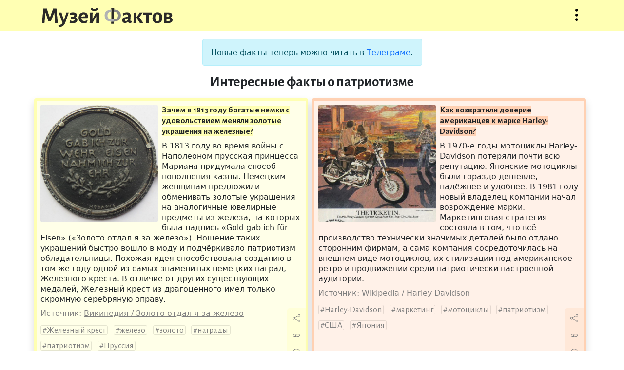

--- FILE ---
content_type: image/svg+xml
request_url: https://facts.museum/img/logo_main.svg
body_size: 7878
content:
<?xml version="1.0" encoding="UTF-8"?>
<!DOCTYPE svg PUBLIC "-//W3C//DTD SVG 1.1//EN" "http://www.w3.org/Graphics/SVG/1.1/DTD/svg11.dtd">
<!-- Creator: CorelDRAW 2017 -->
<svg xmlns="http://www.w3.org/2000/svg" xml:space="preserve" width="2000px" height="299px" version="1.1" style="shape-rendering:geometricPrecision; text-rendering:geometricPrecision; image-rendering:optimizeQuality; fill-rule:evenodd; clip-rule:evenodd"
viewBox="0 0 2000 298.7"
 xmlns:xlink="http://www.w3.org/1999/xlink">
 <defs>
  <style type="text/css">
   <![CDATA[
    .fil1 {fill:none;fill-rule:nonzero}
    .fil4 {fill:#B2B3B3;fill-rule:nonzero}
    .fil2 {fill:#898989;fill-rule:nonzero}
    .fil0 {fill:#2B2A29;fill-rule:nonzero}
    .fil3 {fill:#2B2A29;fill-rule:nonzero}
   ]]>
  </style>
 </defs>
 <g id="Layer_x0020_1">
  <metadata id="CorelCorpID_0Corel-Layer"/>
  <path class="fil0" d="M242.33 232.7l-41.25 0 -3.44 -67.03 -7.9 -85.24 -3.44 0 -49.5 128.9 -36.09 0 -45.03 -128.9 -3.09 0 -8.59 80.78 -4.81 71.49 -39.19 0 22.34 -221.36 53.62 0 8.94 32.66 35.06 104.83 3.09 0 36.78 -104.83 9.97 -32.66 52.59 0 19.94 221.36zm63.93 -135.43l28.53 89.37 2.75 0 28.53 -85.58 5.84 -28.19 39.18 0 -52.24 149.18c-5.46,15.58 -11.69,28.12 -18.56,37.63 -6.88,9.51 -15.47,17.3 -25.78,23.38 -10.31,6.07 -23.6,11.28 -39.87,15.64l-3.44 -0.35c-7.79,-7.56 -14.21,-16.5 -19.25,-26.81l1.38 -4.47c14.43,-2.52 26.35,-6.24 35.74,-11.17 9.4,-4.93 18.33,-12.66 26.81,-23.2l-58.43 -158.8 43.31 -2.06 5.5 25.43zm205.2 52.94c10.77,2.98 18.73,7.44 23.89,13.4 5.16,5.96 7.73,13.75 7.73,23.38 0,15.35 -6.24,27.27 -18.73,35.74 -12.49,8.48 -30.08,12.72 -52.76,12.72 -9.4,0 -18.39,-0.74 -26.98,-2.23 -8.6,-1.49 -15.87,-3.61 -21.83,-6.36l7.22 -33 3.09 -1.37c5.04,2.74 11,4.92 17.88,6.53 6.87,1.6 13.63,2.4 20.28,2.4 9.39,0 16.84,-1.6 22.34,-4.81 5.5,-3.21 8.25,-7.68 8.25,-13.41 0,-8.02 -5.04,-13.4 -15.13,-16.15l-38.15 0 -2.41 -2.75 2.75 -27.84 34.72 0.34c3.66,-1.6 6.53,-3.95 8.59,-7.04 2.06,-3.1 3.1,-6.59 3.1,-10.49 0,-5.04 -1.89,-8.65 -5.68,-10.82 -3.78,-2.18 -9.91,-3.27 -18.38,-3.27 -11.92,0 -25.56,2.41 -40.91,7.22l-3.78 -1.72 3.09 -33c13.3,-4.58 27.62,-6.87 42.97,-6.87 20.39,0 36.21,3.66 47.43,11 11.23,7.33 16.85,17.64 16.85,30.93 0,8.48 -2.24,15.93 -6.71,22.34 -4.47,6.42 -10.71,11.46 -18.73,15.13zm184.92 8.25l-92.8 0.68c2.06,28.65 16.61,42.97 43.65,42.97 14.21,0 30.02,-4.01 47.44,-12.03l3.78 2.41 -6.88 34.02c-17.41,6.42 -33.8,9.63 -49.15,9.63 -25.21,0 -44.97,-7.33 -59.29,-22 -14.32,-14.66 -21.49,-34.94 -21.49,-60.84 0,-25.66 6.99,-46 20.97,-61.01 13.98,-15.01 32.88,-22.51 56.72,-22.51 20.39,0 36.14,5.55 47.26,16.67 11.11,11.11 16.67,26.63 16.67,46.57 0,5.27 -0.57,11.92 -1.72,19.94l-5.16 5.5zm-32.99 -30.6c1.29,-9.07 -2.07,-16.09 -6.19,-20.79 -4.13,-4.7 -10.2,-7.05 -18.22,-7.05 -8.93,0 -16.38,2.92 -22.34,8.77 -5.96,5.84 -9.97,14.26 -12.03,25.26l58.09 -1.37 0.69 -4.82zm69.19 38.85l-2.4 -92.81 45.37 -2.06 -1.72 98.99 2.75 0 52.93 -97.96 45.37 0 -2.4 88.34 2.4 71.49 -45.37 0 2.07 -62.9 0 -37.81 -2.41 0 -54.65 100.71 -44.34 0 2.4 -65.99zm126.84 -150.9c-4.59,10.54 -11.98,18.79 -22.17,24.75 -10.2,5.96 -22.06,8.94 -35.58,8.94 -13.29,0 -24.75,-2.87 -34.37,-8.6 -9.63,-5.73 -16.96,-14.09 -22,-25.09l23.03 -15.81 4.81 0c2.98,8.25 6.7,14.09 11.17,17.53 4.47,3.44 10.72,5.16 18.74,5.16 7.79,0 13.8,-1.67 18.04,-4.99 4.24,-3.32 7.85,-9.22 10.83,-17.7l4.47 0 23.03 15.81zm442.37 53.97c17.64,0 31.45,3.95 41.42,11.85 9.97,7.91 14.95,18.97 14.95,33.17 0,4.13 -0.69,17.19 -2.06,39.19 -0.23,6.41 -0.58,13 -1.03,19.76 -0.46,6.76 -0.69,12.55 -0.69,17.36 0,3.9 0.57,6.59 1.72,8.08 1.14,1.49 3.21,2.23 6.18,2.23 2.3,0 5.28,-0.46 8.94,-1.37l3.44 2.75 -4.13 24.06c-7.33,4.81 -15.69,7.67 -25.09,8.59 -6.87,-0.69 -12.6,-3.15 -17.18,-7.39 -4.59,-4.24 -7.68,-10.14 -9.28,-17.7l-2.41 0c-11.46,12.14 -23.26,20.62 -35.4,25.43 -16.5,-0.22 -29.45,-4.58 -38.84,-13.06 -9.4,-8.47 -14.1,-20.05 -14.1,-34.71 0,-11.46 2.92,-20.45 8.77,-26.99 5.84,-6.53 14.72,-10.94 26.64,-13.23l52.59 -9.97 0 -14.09c0,-14.89 -7.34,-22.34 -22,-22.34 -7.11,0 -14.61,1.6 -22.52,4.81 -7.9,3.21 -16.78,8.25 -26.63,15.12l-3.44 -2.06 -5.16 -30.25c9.85,-6.18 20.4,-10.94 31.62,-14.26 11.23,-3.32 22.46,-4.98 33.69,-4.98zm-22.34 98.99c-3.67,0.91 -6.36,2.46 -8.08,4.64 -1.72,2.18 -2.58,5.44 -2.58,9.79 0,5.96 1.61,10.6 4.81,13.93 3.21,3.32 7.68,4.98 13.41,4.98 8.94,0 18.33,-5.27 28.18,-15.81l0.69 -25.44 -36.43 7.91zm124.08 -2.06l-1.37 -90.75 45.02 -3.78 -1.71 90.06 1.37 70.46 -45.37 0 2.06 -65.99zm87.65 -21.66c12.83,20.17 31.51,46.86 56.03,80.09l0 4.81c-8.02,1.84 -16.56,3.27 -25.61,4.3 -9.05,1.03 -14.61,1.66 -16.67,1.89l-4.81 -2.06c-20.63,-29.34 -38.16,-57.64 -52.59,-84.9l0 -3.1 40.56 -56.71 8.25 -16.5 47.43 0 -52.59 72.18zm194.55 -69.09l-2.75 29.56 -31.62 -1.03 -11.69 0 -1.38 57.75 2.07 70.46 -45.38 0 2.07 -65.99 -1.03 -62.22 -12.38 0 -31.62 1.03 -2.41 -3.09 2.07 -29.56 131.3 0 2.75 3.09zm84.21 -6.18c23.37,0 41.25,6.87 53.62,20.62 12.38,13.75 18.56,33.57 18.56,59.46 0,27.96 -6.64,49.33 -19.93,64.11 -13.29,14.78 -32.43,22.17 -57.41,22.17 -23.37,0 -41.24,-6.88 -53.62,-20.63 -12.37,-13.74 -18.56,-33.56 -18.56,-59.46 0,-27.96 6.65,-49.32 19.94,-64.1 13.29,-14.78 32.42,-22.17 57.4,-22.17zm-3.09 30.93c-11,0 -18.96,3.67 -23.89,11 -4.93,7.33 -7.39,19.13 -7.39,35.4 0,21.09 2.52,36.09 7.56,45.03 5.04,8.94 13.29,13.41 24.75,13.41 11,0 18.96,-3.61 23.89,-10.83 4.92,-7.22 7.39,-19.08 7.39,-35.58 0,-20.85 -2.58,-35.8 -7.74,-44.85 -5.15,-9.05 -13.35,-13.58 -24.57,-13.58zm201.53 49.5c21.08,5.27 31.62,17.53 31.62,36.78 0,16.27 -6.53,28.18 -19.59,35.74 -13.06,7.56 -32.43,11.35 -58.09,11.35 -12.15,0 -31.28,-0.46 -57.4,-1.38l2.4 -65.99 -1.72 -93.84 71.5 0c18.33,0 32.42,3.44 42.28,10.31 9.85,6.88 14.78,16.84 14.78,29.9 0,8.03 -2.24,15.3 -6.71,21.83 -4.46,6.53 -10.82,11.63 -19.07,15.3zm-48.47 -50.53c-5.04,0 -9.05,0.11 -12.03,0.34l-0.69 39.88 26.13 1.03c12.83,-3.44 19.25,-10.77 19.25,-22 0,-6.88 -2.47,-11.8 -7.39,-14.78 -4.93,-2.98 -13.35,-4.47 -25.27,-4.47zm8.25 107.93c9.63,0 17.07,-1.89 22.34,-5.67 5.27,-3.78 7.91,-9.34 7.91,-16.67 0,-5.27 -1.6,-9.45 -4.81,-12.55 -3.21,-3.09 -8.24,-6.78 -15.47,-6.7l-31.62 0.34 1.03 39.87c6.64,0.92 13.52,1.38 20.62,1.38z"/>
  <path class="fil1" d="M1208.64 116.18c0,30.02 -8.82,52.82 -26.47,68.4 -17.64,15.58 -43.53,24.63 -77.68,27.15l0.69 30.25 -42.97 0 0.69 -29.9c-33.91,-2.06 -59.63,-10.72 -77.16,-25.95 -17.53,-15.24 -26.3,-36.95 -26.3,-65.14 0,-29.79 8.65,-52.42 25.95,-67.88 17.3,-15.47 43.02,-24.47 77.17,-26.99l-0.35 -24.75 43.66 0 -0.35 24.41c68.75,4.58 103.12,34.71 103.12,90.4zm-205.2 2.75c0,18.56 4.87,32.54 14.61,41.93 9.73,9.4 25.03,15.01 45.88,16.85l0.35 -11.35 -1.38 -106.21c-20.16,2.06 -35.12,7.85 -44.85,17.36 -9.74,9.51 -14.61,23.32 -14.61,41.42zm100.71 58.78c20.39,-1.84 35.46,-7.4 45.2,-16.68 9.74,-9.28 14.61,-23.2 14.61,-41.76 0,-18.33 -4.7,-32.25 -14.1,-41.76 -9.39,-9.51 -24.29,-15.3 -44.68,-17.36l-1.38 102.09 0.35 15.47z"/>
  <path class="fil2" d="M1208.64 116.18c0,30.02 -8.82,52.82 -26.47,68.4 -17.64,15.58 -43.53,24.63 -77.68,27.15l-0.34 -34.02c20.39,-1.84 35.46,-7.4 45.2,-16.68 9.74,-9.28 14.61,-23.2 14.61,-41.76 0,-18.33 -4.7,-32.25 -14.1,-41.76 -9.39,-9.51 -24.29,-15.3 -44.68,-17.36l0.34 -34.37c68.75,4.58 103.12,34.71 103.12,90.4z"/>
  <polygon class="fil3" points="1104.49,211.73 1105.18,241.98 1062.21,241.98 1062.9,212.08 1063.93,177.71 1064.28,166.36 1062.9,60.15 1062.56,26.12 1062.21,1.37 1105.87,1.37 1105.52,25.78 1105.18,60.15 1103.8,162.24 1104.15,177.71 "/>
  <path class="fil3" d="M1104.49 211.73l0.69 30.25 -42.97 0 0.69 -29.9c13.92,0.7 27.79,0.62 41.59,-0.35z"/>
  <path class="fil4" d="M1062.9 212.08c-33.91,-2.06 -59.63,-10.72 -77.16,-25.95 -17.53,-15.24 -26.3,-36.95 -26.3,-65.14 0,-29.79 8.65,-52.42 25.95,-67.88 17.3,-15.47 43.02,-24.47 77.17,-26.99l0.34 34.03c-20.16,2.06 -35.12,7.85 -44.85,17.36 -9.74,9.51 -14.61,23.32 -14.61,41.42 0,18.56 4.87,32.54 14.61,41.93 9.73,9.4 25.03,15.01 45.88,16.85 13.41,0.83 26.81,0.83 40.22,0 0.11,11.34 0.23,22.68 0.34,34.02 -13.8,0.97 -27.67,1.05 -41.59,0.35z"/>
 </g>
</svg>


--- FILE ---
content_type: application/javascript
request_url: https://facts.museum/js/site.js
body_size: 521
content:
function isScrolledIntoView(elem){
	var offset = 100;
	
	var $elem = $(elem);
	var $window = $(window);

	var docViewTop = $window.scrollTop();
	var docViewBottom = docViewTop + $window.height();

	var elemTop = $elem.offset().top;
	var elemBottom = elemTop + $elem.height();

	return ((elemTop <= docViewBottom) && (elemBottom >= docViewTop + offset));
}

$(document).ready(function(){ 
	$("header").css("background",$(".fact").first().css("border-color"));
	$(window).scroll(function(){
		$(".fact").each(function(){
			if (isScrolledIntoView($(this))) {
				$("header").css("background",$(this).css("border-color"));
				return false;
			} else {
			}
		});
	});
	
	$("button.bi-exclamation-circle").click(function(){
		$(".modal .alert").hide();
		$("form.report").show();
		$("form.report textarea").val('');
		$("form.report input[name=nid]").val($(this).val());
	});
	
	$("button.bi-share").click(function(){
		$("#exportModal img").attr('src','/img/facts/export/'+$(this).val()+'.png').attr('data-nid',$(this).parent().parent().attr('data-nid'));
	});

	$("form.report").submit(function(e) {
		e.preventDefault();
		var form = $(this);
		$.ajax({
			type: 'POST',
			url: '/',
			data: form.serialize(),
			success: function(data) {
				form.fadeOut();
				$(".modal .alert-success").fadeIn();
			},
			error: function(data) {
				form.fadeOut();
				$(".modal .alert-danger").fadeIn();
			},
		});
	});
});